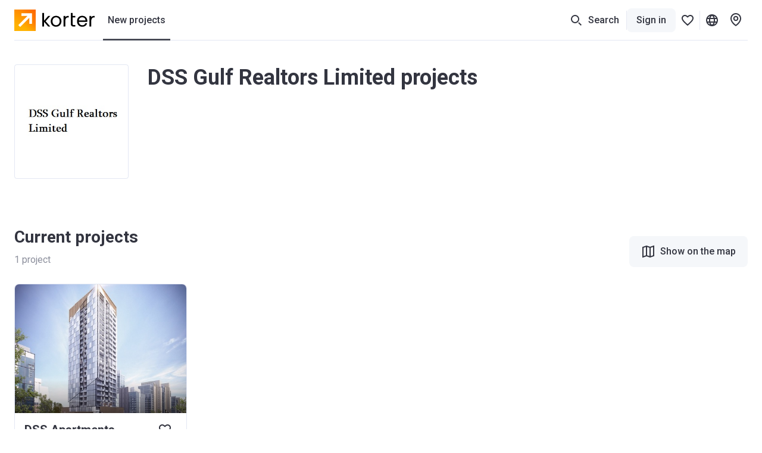

--- FILE ---
content_type: text/html; charset=utf-8
request_url: https://www.google.com/recaptcha/api2/aframe
body_size: 268
content:
<!DOCTYPE HTML><html><head><meta http-equiv="content-type" content="text/html; charset=UTF-8"></head><body><script nonce="ybO-1XORDlBsb3kF7Y8yWA">/** Anti-fraud and anti-abuse applications only. See google.com/recaptcha */ try{var clients={'sodar':'https://pagead2.googlesyndication.com/pagead/sodar?'};window.addEventListener("message",function(a){try{if(a.source===window.parent){var b=JSON.parse(a.data);var c=clients[b['id']];if(c){var d=document.createElement('img');d.src=c+b['params']+'&rc='+(localStorage.getItem("rc::a")?sessionStorage.getItem("rc::b"):"");window.document.body.appendChild(d);sessionStorage.setItem("rc::e",parseInt(sessionStorage.getItem("rc::e")||0)+1);localStorage.setItem("rc::h",'1764254480264');}}}catch(b){}});window.parent.postMessage("_grecaptcha_ready", "*");}catch(b){}</script></body></html>

--- FILE ---
content_type: application/javascript; charset=UTF-8
request_url: https://storage.googleapis.com/bd-ae-01/static/a171ccd996e3682d1742601b32f26fef53ebae94/dist/i18n-locales-en-US-developer-json.dc6611e8e4b8b799a9e1.js
body_size: 664
content:
"use strict";(self.__LOADABLE_LOADED_CHUNKS__=self.__LOADABLE_LOADED_CHUNKS__||[]).push([[8036],{59581:function(e){e.exports=JSON.parse('{"{{totalCount}} проект в продаже_one":"{{totalCount}} project on sale","{{totalCount}} проект в продаже_other":"{{totalCount}} projects on sale","{{totalCount}} проект ожидается_one":"{{totalCount}} project expected","{{totalCount}} проект ожидается_other":"{{totalCount}} projects expected","{{totalCount}} проект реализован_one":"{{totalCount}} project completed","{{totalCount}} проект реализован_other":"{{totalCount}} projects implemented","{{developer}} строит в":"{{developer}} develops in","{{totalCount}} компания_one":"{{totalCount}} company","{{totalCount}} компания_other":"{{totalCount}} companies","Все застройщики":"All developers","Все проекты {{developerName}}":"All projects by {{developerName}}","перейти":"go to","проекты":"projects","Сейчас этот застройщик недоступен для просмотра":"This developer is currently unavailable","строит с {{foundationYear}} года":"builds since {{foundationYear}}","Также этого застройщика называют {{synonym}}":"It also called {{synonym}}","О строительной компании {{developer}}":"About the developer {{developer}}","{{totalCount}} строительная компания в {{geoObjectPreposition}} продает квартиры в новых жилых комплексах_one":"{{totalCount}} developer in {{geoObjectPreposition}} sells apartments in new residential complexes","{{totalCount}} строительная компания в {{geoObjectPreposition}} продает квартиры в новых жилых комплексах_other":"{{totalCount}} developers in {{geoObjectPreposition}} sell apartments in new residential complexes","Застройщики Грузии в вашем городе":"Developers of Georgia in your city","More developers in the UAE":"More developers in the UAE","Еще застройщики в Грузии":"More developers in Georgia","More developers in the United Kingdom":"More developers in the United Kingdom","Каталог застройщиков {{geoObjectGenitive}}":"Developers in {{geoObjectGenitive}}","строит с {{foundationYear}}":"Constructed since {{foundationYear}}","Отделы продаж {{developer}}":"Sales Departments of {{developer}}","Бесплатно поможет вам разобраться в проектах застройщика и выбрать квартиру.":"Free assistance in understanding the developer\'s projects and selecting an apartment.","Задать вопрос о застройщике":"Ask a question about the developer","Текущие проекты":"Current projects","Реализованные проекты":"Completed projects","Показать все проекты":"Show all projects","Все проекты {{developerName}} на карте":"All projects of {{developerName}} on the map","Все города":"All cities"}')}}]);

--- FILE ---
content_type: application/javascript; charset=UTF-8
request_url: https://storage.googleapis.com/bd-ae-01/static/a171ccd996e3682d1742601b32f26fef53ebae94/dist/i18n-locales-en-AE-developer-json.5d1d582482540e7db46d.js
body_size: -400
content:
"use strict";(self.__LOADABLE_LOADED_CHUNKS__=self.__LOADABLE_LOADED_CHUNKS__||[]).push([[1230],{56655:function(_){_.exports={}}}]);

--- FILE ---
content_type: application/javascript; charset=UTF-8
request_url: https://storage.googleapis.com/bd-ae-01/static/a171ccd996e3682d1742601b32f26fef53ebae94/dist/i18n-locales-en-US-common-json.1eaf072c5e65d2c13d6d.js
body_size: 15712
content:
"use strict";(self.__LOADABLE_LOADED_CHUNKS__=self.__LOADABLE_LOADED_CHUNKS__||[]).push([[8585],{16448:function(e){e.exports=JSON.parse('{"<0>Политика использования cookies</0> и <2>Политика использования Сайта</2>":"<0>Cookie Policy</0> and <2>Terms of Service</2>","все продано":"sold out","Выслать код повторно":"Resend code","Дом":"House","Дома":"Houses","дом_one":"house","дом_other":"houses","Другое":"Other","квартира_one":"apartment","квартира_other":"apartments","квартиру_one":"apartment","квартиру_other":"apartments","планировку_one":"layout","планировку_other":"layouts","застройщик_one":"company","застройщик_other":"companies","коттедж_one":"cottage","коттедж_other":"cottages","ЖК_one":"development","ЖК_other":"developments","жилой комплекс_one":"development","жилой комплекс_other":"developments","Количество комнат":"Number of rooms","месяц_one":"month","месяц_other":"months","минимальный взнос":"minimum installment","Мы отправили код повторно":"We have resubmitted the code","На карте":"On map","Отправить еще раз через {{time}}":"Send again in {{time}}","Ничего не найдено":"Nothing found","Новостройки":"New projects","Отпустите фото, чтобы загрузить его":"Release the photo to upload it","первый взнос":"down payment","планировка":"layout","площадь":"area","площадь уточняется":"area TBC","продажа":"sale","продано":"sold","Район":"District","Расположение":"Location","Сданные":"Finished","сдача":"сompletion","сдача в {{year}}":"delivery in {{year}}","срок выплаты":"payment term","фото":"photo","цена":"price","{{areaUnit}} в этом комплексе стоит от {{price}}.":"The price per {{areaUnit}} in this complex starts from {{price}}.","{{count}} страница":"Page {{count}}","{{floorNumber}} {{floorLabel}}":"{{floorLabel}} {{floorNumber}}","{{floorNumber}} {{floorLabel}} из {{totalFloorNumber}}":"{{floorLabel}} {{floorNumber}} of {{totalFloorNumber}}","{{quarter}} кв. {{year}}":"Q{{quarter}} {{year}}","проект_one":"project","проект_other":"projects","1-комнатные":"1BR","100% оплата":"100% payment","2-комнатные":"2BR","3-комнатные":"3BR","4-комнатные":"4BR","3D планировки":"3D layouts","4+ -комнатные":"4+ BR","5+-комнатные":"5+ BR","Application terms":"Application terms","Cottages":"Cottages","Email":"Email","Email должен содержать @":"Email must contain @","Email содержит ошибки":"Email contains errors","fromArea":"from <1>{{area}}</1> m<3>2</3>","fromMinPricePerM2":"from <1>{{priceCurrency}}</1> per m<3>2</3>","pricePerM2":"{{priceCurrency}} per m<2>2</2>","ID карта":"ID card","ID карта гражданина Грузии":"ID card of a citizen of Georgia","Korter в мире":"Korter in the World","m2":"m²","m2long":"m²","photo":"photo","photos":"photos","Privacy policy":"Privacy policy","sqmPrice":"Price per m<1>2</1>","squareMetre":"m<1>2</1>","Studio":"Studios","Terms of Use":"Terms of Use","unknownPrice":"price per m<1>2</1> TBC","Viber":"Viber","Адрес":"Address","Азербайджан":"Azerbaijan","Аренда квартир":"Apartments for rent","Аэро-облёт":"Aero flight","Аэрооблет ЖК":"Aeroflight of the project","Без дополнительных комиссий наш консультант поможет вам с покупкой жилья: от выбора ЖК до оплаты квартиры":"Without additional fees, our consultant will help you with the purchase of housing: from choosing a residential complex to paying for the apartment","в":"in","В избранное":"Add to favorite","В избранном":"In favorites","В продаже {{unitTypes}}.":"For sale are {{unitTypes}}.","в проекте":"planned","Ваше сообщение отправлено":"Your message is sent","Ваши контакты":"Your contacts","Введите код":"Enter code","Великобритания":"United Kingdom","Владислав Сикорский":"Vladislav Sikorskiy","Войти в Кабинет":"Log in","Войти/Зарегистрироваться":"Log in/Register","Все дома":"All houses","Вы вошли в личный кабинет на Korter":"You have entered your personal account on Korter","Вы ищете жилье в <1>{{geoObject}}</1>?":"Are you looking for new properties in <1>{{geoObject}}</1>?","Выбор города":"City selection","Выбор из квартир в наличии":"Choice of available apartments","Выйти":"Exit","Высота потолков":"Ceiling height","год_one":"year","год_other":"years","лет":"years","Город":"City","Грузия":"Georgia","Да":"Yes","Добавить в избранное":"Add to favorites","Добавляйте ЖК в Избранные":"Add projects to your favorites","Добавляйте планировки в Избранные":"Add apartments to Favorites","Документы на строительство":"Construction documents","Есть ли квартиры в продаже от застройщика?":"Are there any apartments for sale from the developer?","ждем старт продаж":"coming soon","Жилой комплекс":"Project","Жилые комплексы":"Residential projects","ЖК на карте":"On map","Завершение строительства":"Сompletion of construction","Задать вопрос":"Ask question","Задать вопрос о покупке":"Ask about purchase","Задать вопрос о цене":"Ask a question about the price","Застройщик":"Developer","Застройщики":"Developers","Застройщики {{city}}":"Developers in {{city}}","Застройщиком {{building}} является {{developer}}.":"Developer {{building}} – {{developer}}.","Заявка не отправлена":"Application not sent","Здравствуйте. Меня интересует {{buildingName}} на {{siteName}}":"Hello. I am interested in Residential complex {{buildingName}} on {{siteName}}","Здравствуйте. Меня интересует квартира":"Hello. I am interested in the apartment","Здравствуйте. Меня интересует дом":"Hello. I am interested in the house","Здравствуйте. Меня интересует участок":"Hello. I am interested in the plot","Здравствуйте. Меня интересует помещение":"Hello. I am interested in the property","идут продажи":"for sale","Избранное":"Favorites","Избранное на всех устройствах":"Favorites on all devices","Изменения сохранены":"Changes saved","Изменить":"Change","или":"or","Имя":"Your name","Индия":"India","Ипотека":"Mortgage","Ипотека от TBC Bank":"Mortgage from TBC Bank","Использование cookies":"The usage of cookies","К новостройкам":"Go to new projects","К новостройкам {{mainGeoObjectGenitive}}":"To projects of {{mainGeoObjectGenitive}}","Казахстан":"Kazakhstan","Как купить":"How to buy","Как купить квартиру в {{building}}":"How to buy an apartment in {{building}}","Как купить квартиру в {{building}} в {{geoObject}}?":"How to buy an apartment in {{building}} in {{geoObject}}?","Как мы можем улучшить эту страницу?":"How can we improve this page?","Как нам улучшить эту страницу?":"How can we improve this page?","Как прошел звонок?":"How was the call?","Как с вами связаться?":"How to contact you?","Какая информация неверная?":"What information is incorrect?","Какая цена верная?":"What is the right price?","Какие квартиры есть в продаже в {{building}} в {{geoObject}}?":"Which apartments are available for sale in {{building}} in {{geoObject}}?","Каких квартир нет в наличии?":"Which apartments are not available?","Какой адрес {{building}}?":"Where is {{building}} located?","Калькулятор":"Calculator","Калькулятор ипотеки":"Mortgage calculator","Ипотечный калькулятор":"Mortgage calculator","Карта":"Map","Карта новостроек":"Projects on map","Каталог новостроек":"Home","кв.":"quarter","Квартир нет в наличии":"Apartments are not available","квартира":"apartment","Киргизия":"Kyrgyzstan","Класс жилья":"Property class","Когда {{building}} будет сдан в эксплуатацию?":"When will {{building}} be commissioned?","Комнатность":"Number of rooms","консультант по недвижимости Korter":"Korter Real Estate Consultant","Консультант разбирается во всех доступных способах покупки и поможет получить лучшие условия оплаты":"The consultant understands all available methods of purchase and will help you get the best payment terms","Коттеджные городки":"New Houses","Кто застройщик {{building}} в {{geoObject}}?":"Who is the developer of {{building}} in {{geoObject}}?","Лела Дзудзушвили":"Lela Dzudzushvili","Давит Галстян":"Davit Galstyan","Виктория Рощина":"Victoria Roshchina","Давид Саркисян":"David Sarkisyan","Анна Нозадзе":"Anna Nozadze","Лили Мжаванадзе":"Lili Mzhavanadze","Бачо Абесадзе":"Bacho Abesadze","Нино Липартелиани":"Nino Liparteliani","максимальная стоимость":"maximum cost","Мало символов":"Few characters","Мариам Саркисян":"Mariam Sarkisyan","Метро":"Subway","Много символов":"Many characters","Мои контакты":"My contact details","Молдова":"Moldova","Мы пришлем письмо, как только обновим цены, статус и ход строительства, добавим планировки или узнаем ещё что-то полезное.":"We\'ll send you a message as soon as we update the prices, status or construction state, add layouts or include other useful information about this building.","Нажимая Войти, вы соглашаетесь с <1>Условиями использования сайта</1> и нашей <3>Политикой конфиденциальности</3>.":"By clicking Login, you agree to the <1>Terms of Use</1> and <3>Privacy Policy</3>","Назад":"Back","Найденные города":"Found cities","Написать":"Write","Написать в WhatsApp":"WhatsApp","Населенный пункт":"Locality","Не дозвонился":"Didn\'t reach","Не звонил":"Didn\'t call","Не теряйте важную информацию":"Do not lose important information","Неверная цена":"Invalid price","Неверный код подтверждения":"Invalid confirmation code","невозможно связаться":"unable to contact","Нет":"No","Новостройки {{geoObjectGenitive}}":"New projects {{geoObjectGenitive}}","Номер телефона":"Phone number","Номер телефона содержит ошибки":"Phone number contains errors","О Korter":"About Korter","О комплексе":"Description","ОАЭ":"UAE","объект_one":"property","объект_other":"properties","Оставить заявку":"Fill out the application","Оставьте имя":"Leave your name","Оставьте почту":"Leave your email","от {{priceCurrency}}":"from {{priceCurrency}}","Ответить":"Reply","открыто бронирование":"booking opened","Отправить":"Send","Отправить вопрос в TBC Bank":"Send a question to TBC Bank","Ошибка принята. Мы сообщим вам о ее устранении":"Error accepted. We will inform you about its elimination","Перезагрузить страницу":"Reload","Перейти к новостройкам":"Go to new projects","Перейти к планировкам":"Go to layouts","План этажа":"Floor plan","Планировка {{unitType}} квартиры в {{building}}, в г. {{city}}":"Planning of the apartment {{unitType}} in {{building}}, {{city}}","Планировка {{unitType}} квартиры, {{area}} в {{building}}, в г. {{city}}":"Planning of the apartment {{unitType}}, {{area}} in {{building}}, {{city}}","Планировки":"Layouts","Планировки и цены":"Layouts and prices","платеж за первый месяц взноса":"payment for the first monthly installment","Плохо":"Bad","Поделиться":"Share","Поделиться квартирой":"Share this apartment","Поделиться домом":"Share this house","Поделиться отзывом":"Share Feedback","Подписки":"Subscriptions","Подсказать":"Add a feedback","Подтвердить номер":"Confirm number","Пожалуйста, подтвердите адрес":"Please confirm the address","Позвонить":"Call","Позвонить продавцу":"Call the seller","поиск по городам":"search by city","Показать":"Show","Показать {{buildingsCount}} ЖК":"Show {{buildingsCount}} buildings","Показать {{featureCount}} {{label}}":"Show {{featureCount}} {{label}}","Показать все":"Show all","Показать еще":"Show more","Показать номер":"Show number","Получать на email новости об этом ЖК":"Receive news about this residential complex by email","Пользуйтесь набором инструментов, который облегчит выбор подходящего жилья":"Use the toolkit to make it easier to choose the right accommodation","Пользуясь Korter, вы соглашаетесь с <1>Политикой использования cookies</1> и <3>Политикой использования Сайта</3>":"Using Korter, you agree with our <1>Cookies policy</1> and <3>Terms of Use</3>","Польша":"Poland","Помогите Korter стать лучше":"Help Korter get better","Помогу сэкономить вам время и силы: от выбора подходящих вам вариантов до выяснения условий покупки у застройщика":"I will help you save a lot of time and effort: from choosing the options that suit you to finding out the terms of purchase from the developer","Понятно":"Got it","Попробуйте перезагрузить страницу и отправить ваш вопрос еще раз.":"Please try to reload the page and submit your question again.","Популярные города":"Popular cities","Популярные жилые комплексы":"Popular projects","Последние просмотренные":"Last seen","Посмотреть":"View","Представитель банка свяжется с вами в течение 1-2 рабочих дней.":"A bank representative will contact you within 1-2 business days.","премиум":"premium","Продажа квартир":"Apartments for sale","продажа новой очереди":"new turn available","продажи приостановлены":"sales suspended","Продолжить":"Continue","Произошла ошибка":"An error occurred","Профиль":"Profile","Разместить объект":"Publish property","Район города":"Borough","Ракурс":"Spot","Расскажите, какую информацию можно добавить или что сделать удобней":"Tell us what information can be added or what can be done more conveniently","Расскажите, что пошло не так":"Tell us what went wrong","Рассказать":"Tell","Рассрочка":"Installment","Регистрация делает нужную информацию доступной везде":"Registration makes the necessary information available everywhere","Регистрация сохранит Избранные и заметки навсегда":"Registration will save Favorites and notes forever","Редактировать":"Edit","Рекомендуем обратиться в отдел продаж за самыми свежими данными и точным расчетом.":"We recommend contacting the sales department for the most recent data and accurate calculation.","Румыния":"Romania","Русский":"Russian","С вами свяжутся в течение 1-2 рабочих дней":"You will be contacted within 1-2 business days","Самую точную информацию предоставит наш консультант по недвижимости.":"Our real estate consultant will provide the most accurate information.","Самые точные данные уточняйте у консультанта.":"Please check with your consultant for the most accurate information.","Свернуть":"Collapse","Свернуть информацию":"Collapse information","Связаться с Korter":"Contact Korter","Сейчас планировки этого ЖК недоступны для просмотра":"Layouts of this project is currently unavailable for viewing","Сейчас этот ЖК недоступен для просмотра":"This project is currently unavailable for viewing","Сердечко сохранит подходящую планировку":"Heart will keep a suitable layout","Сколько стоит {{areaUnit}} в {{building}}?":"How much does a {{areaUnit}} cost in {{building}}?","Скопировано":"Copied","Сообщение":"Message","Сообщение для команды Korter":"A message to the Korter team","Сообщение не отправлено. Повторите попытку позже":"Message not sent. Please try again later","Сообщить о неточности":"Report inaccuracies","Сохранить изменения":"Save Changes","Спасибо за уделенное время!":"Thank you for your time!","Спасибо!":"Thanks!","Список":"List","Способы покупки":"Ways to buy","Способы покупки квартиры в {{building}}":"Ways to buy an apartment in {{building}}","Способы покупки квартиры в {{building}} {{purchaseOffers}}.":"In this complex you can buy apartments with {{purchaseOffers}}.","срок":"term","ставка":"interest rate","старт продаж":"upcoming sales","статус неизвестен":"unknown","статус продаж неизвестен":"price on request","Страница":"Page","строительство заморожено":"construction suspended","строится":"under construction","Студии":"Studios","Телефон":"Phone","Теперь ваш город {{geoObject}}":"Your city is now {{geoObject}}","Удалить":"Delete","Украина":"Ukraine","Условия использования":"Terms of Use","Условия покупки":"Purchase terms","уточняется":"TBC","Фильтры":"Filters","фотографий":"photos","Характеристики":"Attributes","Ход строительства":"Construction progress","Хорошо":"Good","Цены и наличие актуальны на<1>{{date}}</1>":"Prices and availability are up to date as of <1>{{date}}</1>","Цена квартиры":"Apartment price","цена уточняется":"price TBC","цена по запросу":"price upon request","по запросу":"upon request","цена уточняется у застройщика":"price on request","Цены могли измениться":"Prices may have changed","Цены, наличие квартир, условия покупки и другая информация может меняться чаще, чем мы успеваем ее обновлять.":"Prices, availability of apartments and conditions of purchase may change more often than we have time to update them.","Часть email до @ содержит ошибки":"The email part before @ contains errors","Часть email после @ содержит ошибки":"The email part after @ contains errors","Читать всю информацию":"Read all information","Чтобы разместить жилье на Korter, войдите в Личный кабинет":"To place housing on Korter, log in to your Personal Account","Шота Шарашенидзе":"Shota Sharashenidze","Элементы страницы неактивны, так как вы в режиме предпросмотра":"Page elements are inactive because you are in preview mode","этаж_one":"floor","этаж_other":"floors","этаж":"floor","этажи":"floor","Этажность":"Number of floors","Это поле необходимо заполнить":"This field is required","Язык":"Language","Язык сайта {{language}}":"Site language is {{language}}","squareFt":"ft<1>2</1>","sqmPriceFt":"Price / ft<1>2</1>","fromMinPricePerFt2":"from <1>{{priceCurrency}}</1> / ft<3>2</3>","pricePerFt2":"{{priceCurrency}} / ft<2>2</2>","fromAreaFt":"from <1>{{area}}</1> ft<3>2</3>","ft2":"sq ft","Почтовый индекс":"Postcode","Shared Ownership":"Shared Ownership","Help to Buy":"Help to Buy","Retirement Homes":"Retirement Homes","unknownPriceFt":"price / ft<1>2</1> TBC","Villas":"Villas","New houses":"New houses","Шаг {{count}} из {{totalCount}}":"Step {{count}} from {{totalCount}}","Сделайте сайт понятным":"Make the site understandable","Выберите удобный язык сайта":"Choose a convenient site language","Примите правила сайта":"Accept site rules","Принимаю Cookies":"I accept Cookies","Выберите нужную локацию":"Select the desired location","Выбрать город":"Select city","Ваш язык сайта — {{language}}, а город поиска — {{geoObject}}. Изменить их можно в верхнем меню":"Your site language is {{language}} and your search city is {{geoObject}}. You can change them in the top menu","Отлично. А теперь вперед, к поиску жилья мечты!":"Great. Now let\'s move on to finding your dream home!","Вадим Сергеев":"Vadym Serhieiev","Консультант по недвижимости":"Real estate consultant","{{count}} квартира на вторичке_one":"{{count}} resale apartment","{{count}} квартира на вторичке_other":"{{count}} resale apartments","Ваше имя":"Your name","Одобрят ли мне ипотеку?":"Will be approved?","Менеджер {{bank}} изучит ваши расчеты и расскажет, доступна ли вам ипотека":"The {{bank}} manager will review your calculations and tell you if a mortgage is available for you","Менеджер по ипотечным продажам от {{bank}} свяжется с вами в ближайшее время":"Mortgage Sales Manager from {{bank}} will contact you as soon as possible","платеж в месяц":"payment for month","Студия":"Studio","Ст.":"St.","Оставьте контакты":"Leave your contacts","Отлично, спасибо":"Excellent, thank you","Мы отправили ваш запрос":"We have sent your request","4+":"4+","до {{priceCurrency}}":"up to {{priceCurrency}}","3D модель":"3D model","Видео":"Video","Посмотреть видео":"Watch video","Добавьте фото или перетащите сюда":"Add photo or drag and drop here","Добавьте фото":"Add a photo","Применить":"Apply","Как вам карта?":"Map feedback","Спасибо, вы прекрасны!":"Thank you, you are wonderful!","нет информации":"no information","Информацию о квартирах на этом этаже лучше узнать у застройщика напрямую":"Information about the apartments on this floor is best obtained from the developer directly","построено":"delivered","Сдано":"Complete","Заявка отправлена. Скоро с вами свяжется специалист {{building}}":"Application has been sent. {{building}} specialist will contact you shortly","Отменить":"Cancel","Парковка":"Parking space","{{count}} {{label}} на этаже":"{{count}} {{label}} per floor","Показать на карте":"Show on the map","Скоро с вами свяжется наш консультант":"Our consultant will contact you soon","Предпросмотр":"Preview","Гайд покупки недвижимости":"Real Estate Buyer’s Guide","сегодня":"today","вчера":"yesterday","Поиск":"Search","Войти":"Sign in","Кабинет":"Account","Здравствуйте. Интересуюсь покупкой жилья на Korter":"Hello. I\'m interested in buying a home on Korter","Вакансии в Korter":"Korter Jobs","Поделиться страницей":"Share Page","Сохранить":"Save","Номер телефона принадлежит другому пользователю":"The phone number belongs to another user","Пользователь с таким почтовым адресом уже зарегистрирован":"User with this email address is already registered","Выберите язык из списка":"Choose a language from the list","Невозможно изменить номер телефона":"Can\'t change phone number","Невозможно удалить номер телефона":"Unable to delete phone number","Пользователь с таким номером телефона уже зарегистрирован":"A user with this phone number is already registered","Имя и фамилия":"First and last name","заполнено":"filled","Скопировать":"Copy","Объекты в продаже":"Properties for sale","{{count}} квартира в продаже_one":"{{count}} apartment for sale","{{count}} квартира в продаже_other":"{{count}} apartments for sale","сдано в {{quarter}} кв. {{year}}":"completed in Q{{quarter}} {{year}}","сдано в {{year}}":"completed in {{year}}","сдача в {{quarter}} кв. {{year}}":"completion in Q{{quarter}} {{year}}","Год постройки":"Year of construction","Год постройки дома":"Year the house was built","Многоуровневая":"Multilevel","Свободная планировка":"Free layout","Количество санузлов":"Number of bathrooms","Жилая площадь":"Living area","Площадь кухни":"Kitchen area","м":"m","Риелтор":"Agent","Владелец":"Owner","С несколькими фотографиями возникли проблемы. Фото должны быть в формате jpg, jpeg или png, не больше 10 МБ каждое":"There were problems with several photos. Photos must be in jpg, jpeg or png format, no more than 10 MB each","Спальни":"Bedrooms","{{count}} спальня_one":"{{count}} bedroom","{{count}} спальня_other":"{{count}} bedrooms","Санузлы":"Bathrooms","{{count}} санузел_one":"{{count}} bathroom","{{count}} санузел_other":"{{count}} bathrooms","Мы взяли эту информацию из наших данных о доме в выбраном ЖК. Если она не соответствует действительности — напишите правильный год в описании квартиры":"We took this information from our data about the house in the selected residential complex. If it is not true, write the correct year in the description of the apartment","Станет доступно после заполнения всех даных":"Will become available after filling in all the data","Количество спален":"Number of bedrooms","1-комнатная":"1-room","2-комнатная":"2-room","3-комнатная":"3-room","4-комнатная":"4-room","5+-комнатная":"5+-room","Планировка":"Layout","Облететь ЖК":"Fly around project","Посмотреть стройку":"View construction progress","Проверьте правильность ввода номера":"Check if the number is entered correctly","Попробуйте еще раз позже":"Please try again later","Сервер перегружен":"Server overloaded","консультант Korter":"Korter consultant","из {{totalCount}}":"out of {{totalCount}}","Опубликовано":"Listed","Актуально на":"Actual for","Подробнее":"Show more","без комиссии":"commission-free","забронировано":"booked","Я не против, чтоб со мной связался кто-то из команды":"I don’t mind if someone from Korter will contact me","Районы":"Districts","Микрорайоны":"Microdistricts","Другие микрорайоны":"Other microdistricts","Ипотека в {{building}}":"Mortgage in {{building}}","Детальнее":"More details","Вы исчерпали лимит отправки SMS на сутки":"You have exceeded the daily limit for sending SMS","Немного терпения, код может задерживаться":"Please be patient, the code may be delayed","Мы отправим на этот номер SMS с кодом подтверждения":"We will send SMS with the verification code to this number","Следующий запрос возможен завтра после {{time}}":"Next request is possible tomorrow after {{time}}","Следующий запрос возможен сегодня после {{time}}":"Next request is possible today after {{time}}","Эмиратский дирхам":"UAE Dirham","Грузинский лари":"Georgian lari","Американский доллар":"United States dollar","Фунт стерлингов":"Pound sterling","perFt2":"Per ft<1>2</1>","perM2":"Per m<1>2</1>","Язык сайта":"Site language","Валюта сайта":"Site currency","Глобальные настройки":"Global settings","Валюта":"Currency","Метрическая система":"Metric system","Футы":"Feet","Метры":"Meters","Квартиры":"Apartments","в продаже":"on sale","Площадь всего участка":"Total land area","Паркоместо":"Parking space","Гараж":"Garage","Площадка во дворе":"Courtyard","Подземный паркинг":"Underground parking","Общая парковка":"Public parking","Нет паркоместа":"No parking space","Площадь дома":"House area","Коттедж":"Cottage","Таунхаус":"Townhouse","Тип дома":"Type of house","га":"ha","{{count}} комната_one":"{{count}} room","{{count}} комната_other":"{{count}} rooms","комната_one":"room","комната_other":"rooms","flat_комнатная":"room","house_комнатный":"room","Площадь участка":"Land area","Планировка есть в этом доме":"This layout is in this house","Планировки нет в этом доме":"This layout is not available in this house","Квартира в этом доме":"This apartment in this house","есть вторичка":"resale apartment for sale","Вы смотрите эту квартиру":"You\'re viewing this apartment","Этот номер закреплен за другим аккаунтом, возможно вы создали его ранее. Подтвердите номер и мы объединим эти аккаунты":"This number is already associated with another account, you may have created it earlier. Verify the number and we will merge these accounts","от_before":"from","до_before":"up to","Населенные пункты рядом":"Locality nearby","Населенные пункты":"Locality","Продажа домов":"Houses for sale","{{count}} дом на вторичке_one":"{{count}} resale house","{{count}} дом на вторичке_other":"{{count}} resale houses","Дуплекс":"Duplex","Хотите добавить сообщение?":"Want to add a message?","Изменить контакты":"Edit contacts","Год сдачи дома":"House delivery year","Оставить заявку или задать вопрос":"Leave a request or ask a question","Свяжитесь с отделом продаж":"Contact developer","Свяжитесь с продавцом":"Contact seller","Свяжитесь с консультантом":"Contact agent","Дача":"Country house","Дачи":"Country house","Участок":"Plot","Участки":"Plots","Не первый":"Not first","Не последний":"Not last","Последний":"Last","Описание":"Description","участок_one":"plot","участок_other":"plots","Показать {{plotsCount}} участок_one":"Show {{plotsCount}} plot","Показать {{plotsCount}} участок_other":"Show {{plotsCount}} plots","Консультант предоставит самую точную информацию о квартире":"The consultant will provide the most accurate information about the apartment","Узнать о наличии и цене":"Find out about availability and price","Отдел продаж предоставит самую точную информацию о квартире":"The sales department will provide the most accurate information about the apartment","Продажа участков":"Land for sale","Цены на новостройки в районах {{geoObjectGenitive}}":"Prices for new buildings in {{geoObjectGenitive}} areas","Цены на новостройки в микрорайонах {{geoObjectGenitive}}":"Prices for new buildings in {{geoObjectGenitive}} neighborhoods","Цены на новостройки в секторах {{geoObjectGenitive}}":"Prices for new buildings in sectors {{geoObjectGenitive}}","Цены на новостройки в населенных пунктах возле {{geoObjectGenitive}}":"Prices for new buildings in localities near {{geoObjectGenitive}}","Цены на новостройки в других городах":"Prices for new buildings in other cities","Цены на новостройки в других районах":"Prices for new buildings in other areas","Цены на новостройки в других секторах":"Prices for new buildings in other sectors","Цены на новостройки в других населенных пунктах":"Prices for new buildings in other localities","Цены на квартиры в районах {{geoObjectGenitive}}":"Prices for apartments in {{geoObjectGenitive}} areas","Цены на квартиры в микрорайонах {{geoObjectGenitive}}":"Prices for apartments in {{geoObjectGenitive}} neighborhoods","Цены на квартиры в секторах {{geoObjectGenitive}}":"Prices for apartments in sectors {{geoObjectGenitive}}","Цены на квартиры в населенных пунктах возле {{geoObjectGenitive}}":"Prices for apartments in localities near {{geoObjectGenitive}}","Цены на квартиры в других городах":"Prices for apartments in other cities","Цены на квартиры в других районах":"Prices for apartments in other areas","Цены на квартиры в других секторах":"Prices for apartments in other sectors","Цены на квартиры в других населенных пунктах":"Prices for apartments in other localities","Цены на дома в районах {{geoObjectGenitive}}":"House prices in {{geoObjectGenitive}} areas","Цены на дома в микрорайонах {{geoObjectGenitive}}":"Prices for houses in {{geoObjectGenitive}} neighborhoods","Цены на дома в секторах {{geoObjectGenitive}}":"House prices in sectors {{geoObjectGenitive}}","Цены на дома в населенных пунктах возле {{geoObjectGenitive}}":"Prices for houses in localities near {{geoObjectGenitive}}","Цены на дома в других городах":"House prices in other cities","Цены на дома в других районах":"House prices in other areas","Цены на дома в других секторах":"House prices in other sectors","Цены на дома в других населенных пунктах":"House prices in other localities","Цены на коттеджные городки в районах {{geoObjectGenitive}}":"Prices for cottage communities in {{geoObjectGenitive}} areas","Цены на коттеджные городки в микрорайонах {{geoObjectGenitive}}":"Prices for cottage communities in {{geoObjectGenitive}} microdistricts","Цены на коттеджные городки в секторах {{geoObjectGenitive}}":"Prices for cottage communities in sectors {{geoObjectGenitive}}","Цены на коттеджные городки в населенных пунктах возле {{geoObjectGenitive}}":"Prices for cottage communities in localities near {{geoObjectGenitive}}","Цены на коттеджные городки в других городах":"Prices for cottage communities in other cities","Цены на коттеджные городки в других районах":"Prices for cottage communities in other areas","Цены на коттеджные городки в других секторах":"Prices for cottage communities in other sectors","Цены на коттеджные городки в других населенных пунктах":"Prices for cottage communities in other localities","Цены на участки в районах {{geoObjectGenitive}}":"Prices for plots in {{geoObjectGenitive}} areas","Цены на участки в микрорайонах {{geoObjectGenitive}}":"Prices for plots in {{geoObjectGenitive}} microdistricts","Цены на участки в секторах {{geoObjectGenitive}}":"Prices for plots in sectors {{geoObjectGenitive}}","Цены на участки в населенных пунктах возле {{geoObjectGenitive}}":"Prices for plots in localities near {{geoObjectGenitive}}","Цены на участки в других городах":"Prices for plots in other cities","Цены на участки в других районах":"Prices for plots in other areas","Цены на участки в других секторах":"Prices for plots in other sectors","Цены на участки в других населенных пунктах":"Prices for plots in other localities","Цены на коммерческую недвижимость в населенных пунктах возле {{geoObjectGenitive}}":"Prices for commercial real estate in localities near {{geoObjectGenitive}}","Цены на коммерческую недвижимость в районах {{geoObjectGenitive}}":"Prices for commercial real estate in {{geoObjectGenitive}} areas","Цены на коммерческую недвижимость в микрорайонах {{geoObjectGenitive}}":"Prices for commercial real estate in {{geoObjectGenitive}} neighborhoods","Цены на коммерческую недвижимость в секторах {{geoObjectGenitive}}":"Prices for commercial real estate in sectors {{geoObjectGenitive}}","Цены на коммерческую недвижимость в других городах":"Prices for commercial real estate in other cities","Цены на коммерческую недвижимость в других районах":"Prices for commercial real estate in other areas","Цены на коммерческую недвижимость в других секторах":"Commercial real estate prices in other sectors","Показать списком":"Show as a list","К сожалению мы не поддерживаем номера этой страны":"Unfortunately, we do not support numbers of this country","планировка_one":"layout","планировка_other":"layouts","Продажа квартир в {{building}}":"Apartments for sale in {{building}}","Продажа домов в {{building}}":"Houses for sale in {{building}}","Продажа квартир в ЖК по {{address}}":"Apartments for sale in building by {{address}}","Продажа домов в ЖК по {{address}}":"Houses for sale in building by {{address}}","Рассрочка в {{building}}":"Installment in {{building}}","Рассчитайте мне рассрочку":"Calculate my installment plan","до сдачи дома":"until house completion","Доступно":"Available","Недоступно":"Not available","Доступна рассрочка":"Installment available","Доступна рассрочка {{term}}":"Installment available {{term}}","Этот номер уже есть в вашем акаунте":"This number is already in your account","Телефон должен содержать код страны (например, {{code}})":"The phone must include the country code (for example, {{code}})","Вы так активно размещаете объекты на Korter... И нам это нравится!":"You actively list properties on Korter... And we like it! ","Но кажется что такая активность в продажах возможна только если вы Риелтор. Перейдите в эту роль, чтобы иметь возможность размещать объекты в неограниченом количестве.":"However, such sales activity seems possible only if you are a Realtor. Switch to this role to have the ability to list properties in an unlimited quantity.","Перейти в роль Риелтора":"Switch to Realtor Role","Квартира":"Apartment","Тип сделки":"Deal type","Продажа":"Sale","Аренда":"Rent","Добавить объявление":"Add property","Мы временно приостановили отправку SMS, попробуйте позже":"We have temporarily stopped sending SMS, please try again later","{{plusCount}} в Избранном":"{{plusCount}} in Favorites","Аренда домов":"Houses for rent","Актуализовано":"Actualized","Недвижимость Грузии":"Real estate in Georgia","Сохранить текущий поиск":"Save the current search","Назовите поиск":"Name the search","На следующем этапе вам необходимо будет зарегистрироваться":"At the next stage, you will need to sign up","Чтобы сохранить поиск, войдите в Личный кабинет Korter":"To save the search, log in to your Korter account","Получать уведомления на почту":"Receive email notifications","Придумайте название поиску":"Come up with a search name","Сохраненные поиски":"Saved searches","фильтр_one":"filter","фильтр_other":"filters","Изменить название":"Change the name","Поиск сохранен. Управляйте им в Профиле":"Search saved. Manage it in the Profile.","Ок, понятно":"Okay, understood.","{{minLabel}} за {{areaUnit}}":"{{minLabel}} per {{areaUnit}}","от {{priceCurrency}} за {{areaUnit}}":"from {{priceCurrency}} per {{areaUnit}}","{{minLabel}} — {{maxLabel}} за {{areaUnit}}":"{{minLabel}} — {{maxLabel}} per {{areaUnit}}","Недопустимые символы":"Unacceptable symbols","Офис":"Office","Магазин":"Shop","Кафе":"Cafe","Склад":"Warehouse","Коммерческая":"Commercial","Коммерческая недвижимость":"Commercial real estate","Отель":"Hotel","помещение_one":"property","помещение_other":"properties","специалист_one":"specialist","специалист_other":"specialists","и":"and","Все квартиры от застройщика проданы":"All apartments from the developer have been sold","Не удается связаться с застройщиком":"Unable to contact the developer","Я помогу вам с выбором и покупкой жилья, инвестированием или продажей вашей собственной недвижимости.":"I will help you with choosing and purchasing housing, investing, or selling your own real estate.","Korter-консультант по недвижимости":"Korter real estate agent","Тип объекта":"Property type","Продажа квартиры":"Apartment for sale","Аренда квартиры":"Apartment for rent","Продажа дома":"House for sale","Аренда дома":"House for rent","Продажа участка":"Land for sale","Аренда участка":"Land for rent","Продажа коммерческой":"Commercial for sale","Аренда коммерческой":"Commercial for rent","Обновлено":"Updated","Другие города":"Other cities","Мое агентство":"My agency","Вы приглашены в агентство {{name}}":"You have been invited to the agency {{name}}","Примите приглашение, чтобы вступить в агентство. На вашей странице и рядом с контактами в ваших объявлениях появится брендинг компании.":"Accept the invitation to join the agency. Company branding will appear on your page and next to the contacts in your properties.","Принять приглашение":"Accept invitation","Отклонить":"Reject","Не сейчас":"Not now","Email для обратной связи":"Email for feedback","Риелтор агентства <2>{{name}}</2>":"Realtor of the agency <2>{{name}}</2>","Тепер вы риелтор агентства \\"{{name}}\\"":"Now you are a realtor of the agency \\"{{name}}\\"","К сожалению, этот объект пока что без фото.":"Unfortunately, this property is currently without photos.","Продажа коммерческой недвижимости":"Commercial property for sale","Аренда коммерческой недвижимости":"Commercial property for rent","Название ЖК или застройщика":"Name of the building or developer","Войдите в кабинет, чтобы открыть доступ ко всем возможностям Korter.":"Log in to your account to unlock all the features of Korter.","Риелторы":"Realtors","Ничего не найдено. Проверьте ввод или попробуйте другой запрос.":"Nothing found. Check your input or try another query.","Цены на аренду домов в других городах":"House rental prices in other cities","Цены на аренду домов в других районах":"House rental prices in other districts","Цены на аренду домов в других секторах":"House rental prices in other sectors","Цены на аренду квартир в других городах":"Apartment rental prices in other cities","Цены на аренду квартир в других районах":"Apartment rental prices in other districts","Цены на аренду квартир в других секторах":"Apartment rental prices in other sectors","Цены на аренду квартир в населенных пунктах возле {{geoObjectGenitive}}":"Apartment rental prices in localities near {{geoObjectGenitive}}","Цены на аренду квартир в районах {{geoObjectGenitive}}":"Apartment rental prices in the districts of {{geoObjectGenitive}}","Цены на аренду квартир в микрорайонах {{geoObjectGenitive}}":"Apartment rental prices in the micro-districts of {{geoObjectGenitive}}","Цены на аренду квартир в секторах {{geoObjectGenitive}}":"Apartment rental prices in the sectors of {{geoObjectGenitive}}","Цены на аренду домов в населенных пунктах возле {{geoObjectGenitive}}":"House rental prices in localities near {{geoObjectGenitive}}","Цены на аренду домов в районах {{geoObjectGenitive}}":"House rental prices in the districts of {{geoObjectGenitive}}","Цены на аренду домов в микрорайонах {{geoObjectGenitive}}":"House rental prices in the micro-districts of {{geoObjectGenitive}}","Цены на аренду домов в секторах {{geoObjectGenitive}}":"House rental prices in the sectors of {{geoObjectGenitive}}","С этим номером что-то не так. Войдите через email или напишите нам в <2>службу поддержки</2>":"Something is wrong with this number. Log in via email or contact <2>support</2>","от застройщика":"from the developer","О доме":"About the house","<0>{{floorNumber}} {{floorLabel}}</0> из {{totalFloorNumber}}":"<0>{{floorLabel}} {{floorNumber}}</0> of {{totalFloorNumber}}","[телефон скрыт]":"[phone hidden]","[ссылка скрыта]":"[link hidden]","Нажимая \\"Отправить\\" вы даете согласие на обработку <2>персональных данных</2>":"By clicking \\"Send\\", you agree to the processing of <2>personal data</2>","Мы проверили информацию и представители застройщика подтвердили, что данный ЖК не использует такой способ покупки":"We have verified the information and the developer’s representatives confirmed that this residential complex does not use this purchase method","Объявления":"Properties","Возьму на себя поиск и проверку вариантов жилья, подскажу выгодные условия покупки и помогу спокойно провести сделку с застройщиком":"I will take care of searching and verifying housing options, suggest favorable purchase conditions, and help you smoothly close the deal with the developer","Выбирать и покупать квартиру со мной — быстрее и спокойней, чем самому. Помогу найти варианты под ваши потребности и бюджет, сохранить нервы и избежать разочарования":"Choosing and buying an apartment with me is faster and calmer than doing it alone. I\'ll help you find options that match your needs and budget, save your nerves, and avoid disappointment","Мой опыт в выборе недвижимости поможет вам не только найти лучший вариант, но и чувствовать себя спокойнее и уверенней в этом непростом процессе":"My experience in real estate selection will help you not only find the best option but also feel calmer and more confident throughout this complex process","Возьму на себя вопросы: какой ЖК лучше, как купить квартиру и какие документы нужны. А также поделюсь нюансами, о которых вы даже не догадывались":"I will handle questions like which residential complex is better, how to buy an apartment, and what documents are needed. I’ll also share nuances you may not have considered","В Тбилиси почти 400 новостроек и 5000 планировок. Выбирать одному сложно и долго, но я помогу вам найти вариант, в котором вы не разочаруетесь":"There are nearly 400 new buildings and 5000 layouts in Tbilisi. Choosing alone is hard and time-consuming, but I’ll help you find an option you won’t regret","Текущий месяц":"Current month","Предыдущий месяц":"Previous month","Последние 3 месяца":"Last 3 months","Последние 30 дней":"Last 30 days","Последние 7 дней":"Last 7 days","За все время":"All time","Посуточно":"Daily rental","Посуточная аренда квартир":"Daily apartment rentals","Посуточная аренда домов":"Daily house rentals","Цены на посуточную аренду квартир в населенных пунктах возле {{geoObjectGenitive}}":"Daily apartment rental prices in settlements near {{geoObjectGenitive}}","Цены на посуточную аренду квартир в районах {{geoObjectGenitive}}":"Daily apartment rental prices in districts of {{geoObjectGenitive}}","Цены на посуточную аренду домов в населенных пунктах возле {{geoObjectGenitive}}":"Daily house rental prices in settlements near {{geoObjectGenitive}}","Цены на посуточную аренду домов в районах {{geoObjectGenitive}}":"Daily house rental prices in districts of {{geoObjectGenitive}}","Цены на посуточную аренду домов в других городах":"Daily house rental prices in other cities","Цены на посуточную аренду домов в других районах":"Daily house rental prices in other districts","Цены на посуточную аренду квартир в других городах":"Daily apartment rental prices in other cities","Цены на посуточную аренду квартир в других районах":"Daily apartment rental prices in other districts","Коммерческое помещение":"Commercial property","Ищем опытного риелтора в команду Korter.":"We’re hiring a skilled real estate agent.","паркинг_one":"parking space","паркинг_other":"parking spaces","Продажа гаражей и паркингов":"Garages and parking spaces for sale","Аренда гаражей и паркингов":"Garages and parking spaces for rent","Тип помещения":"Property type","Паркинг":"Parking space","Тип паркинга":"Parking type","Аренда паркингов":"Parking space for sale","Продажа паркингов":"Parking space for rent","Гаражи и паркинги":"Garages and parking spaces","Добавить":"Add","Продажа офисов":"Offices for sale","Продажа складов":"Warehouses for sale","Аренда офисов":"Offices for rent","Аренда складов":"Warehouses for rent","Фасадное помещение":"Facade property","Балкон":"Balcony","Терраса":"Terrace","Внешнее пространство":"Outdoor space","платеж в месяц, к ежемесячному платежу добавляется комиссия за страхование жизни/имущества":"monthly payment, a life/property insurance fee is added to the monthly payment","5+ комнат":"5+ rooms","ещё {{count}} дубль_one":"{{count}} more duplicate","ещё {{count}} дубль_other":"{{count}} more duplicates","бесплатно":"free","объявление_one":"property","объявление_other":"properties","Посмотреть {{count}} объявление на вторичке_one":"View {{count}} resale property","Посмотреть {{count}} объявление на вторичке_other":"View {{count}} resale properties","Неправильная цена":"Incorrect price","Неактуальное объявление":"Outdated property","Неправильный адрес":"Incorrect address","{{sectionPropertyCategory}} в {{geoObjectPreposition}}":"{{sectionPropertyCategory}} in {{geoObjectPreposition}}","{{count}} фото_one":"{{count}} photo","{{count}} фото_other":"{{count}} photos","статус продаж":"sales status","не начаты":"not started","{{floorNumber}} из {{totalCount}}":"{{floorNumber}} of {{totalCount}}","Бонусы":"Bonuses","Введите email":"Enter your email"}')}}]);

--- FILE ---
content_type: application/javascript; charset=UTF-8
request_url: https://storage.googleapis.com/bd-ae-01/static/a171ccd996e3682d1742601b32f26fef53ebae94/dist/i18n-locales-en-AE-common-json.8ed1f643328b98e8aa89.js
body_size: -301
content:
"use strict";(self.__LOADABLE_LOADED_CHUNKS__=self.__LOADABLE_LOADED_CHUNKS__||[]).push([[2227],{50002:function(_){_.exports=JSON.parse('{"коттедж_one":"villa","коттедж_few":"villas","коттедж_many":"villas","коттедж_other":"villas","в продаже":"on sale","5+ комнат":"5+ rooms"}')}}]);

--- FILE ---
content_type: application/javascript; charset=UTF-8
request_url: https://storage.googleapis.com/bd-ae-01/static/a171ccd996e3682d1742601b32f26fef53ebae94/dist/developerLanding.9377c6b8e67e68c6172c.js
body_size: 7870
content:
"use strict";(self.__LOADABLE_LOADED_CHUNKS__=self.__LOADABLE_LOADED_CHUNKS__||[]).push([[5084],{13941:function(e,n,s){s.r(n),s.d(n,{s130v3si:function(){return t},sep3qj6:function(){return r},soz1kzu:function(){return o}});var t="s130v3si",r="sep3qj6",o="soz1kzu"},17705:function(e,n,s){s.r(n),s.d(n,{s5avcoo:function(){return t}});var t="s5avcoo"},20435:function(e,n,s){s.d(n,{e:function(){return i}});var t=s(33405),r=s(69507),o=s(14049);const i=(0,t.Ay)({resolved:{},chunkName(){return"developerLandingMapbox"},isReady(e){const n=this.resolve(e);return!0===this.resolved[n]&&!!s.m[n]},importAsync:()=>Promise.all([s.e(4223),s.e(9928),s.e(6029),s.e(5615),s.e(8597)]).then(s.bind(s,65414)),requireAsync(e){const n=this.resolve(e);return this.resolved[n]=!1,this.importAsync(e).then((e=>(this.resolved[n]=!0,e)))},requireSync(e){const n=this.resolve(e);return s(n)},resolve(){return 65414}},{ssr:!1,resolveComponent:e=>e.DeveloperMapboxPreloader,fallback:(0,o.jsx)(r._r,{})})},20675:function(e,n,s){s.r(n),s.d(n,{f1vfdo8r:function(){return t},s1b900w:function(){return r},s1cudei:function(){return o},s4pmop2:function(){return i},s930c6n:function(){return l}});var t="f1vfdo8r",r="s1b900w",o="s1cudei",i="s4pmop2",l="s930c6n"},21641:function(e,n,s){s.r(n),s.d(n,{s1ncbf3h:function(){return t},s1wp4g8l:function(){return r},s1yv3wi7:function(){return o}});var t="s1ncbf3h",r="s1wp4g8l",o="s1yv3wi7"},25746:function(e,n,s){s.r(n),s.d(n,{s1cd7ud2:function(){return t},s1dauc88:function(){return r},s1kvqmlq:function(){return o},sly5mwf:function(){return i},svsw4zz:function(){return l},sw33hf5:function(){return c},tkwot82:function(){return a}});var t="s1cd7ud2",r="s1dauc88",o="s1kvqmlq",i="sly5mwf",l="svsw4zz",c="sw33hf5",a="tkwot82"},28816:function(e,n,s){s(31479);var t=s(68260);n.A=e=>{const n=[],s=(0,t.x)(e);return s&&n.push((0,t.F)(s)),n}},29981:function(e,n,s){s.r(n),s.d(n,{h1nz1t7j:function(){return t},hf8594t:function(){return r},s1lqrshv:function(){return o},s5dv2vw:function(){return i},s9kqxqa:function(){return l}});var t="h1nz1t7j",r="hf8594t",o="s1lqrshv",i="s5dv2vw",l="s9kqxqa"},50142:function(e,n,s){s.r(n),s.d(n,{s1th54af:function(){return t},s4lqyqb:function(){return r},s770u91:function(){return o}});var t="s1th54af",r="s4lqyqb",o="s770u91"},52930:function(e,n,s){s.d(n,{H:function(){return j}}),s(31479),s(23421),s(1307);var t=s(58101),r=s(12417),o=s(64914),i=s(27320),l=s(11480),c=s(20208),a=s(86606),d=s(59226),u=s(69043),p=s(14049);const v=e=>{let{count:n,link:s,title:t,...r}=e;const o=t.split(" "),i=o.pop();return(0,p.jsx)(h,{children:(0,p.jsxs)(d.N_,{newWindow:!0,to:s,...r,children:[Boolean(o.length)&&(0,p.jsxs)("span",{children:[o.join(" ")," "]}),(0,p.jsxs)(g,{children:[(0,p.jsx)(m,{children:i}),(0,p.jsx)(f,{as:"span",children:(0,u.Zd)(n)})]})]})})},h=(0,r.I)("li")({name:"StyledWrapper",class:"setwn6c",propsAsIs:!1}),m=(0,r.I)("span")({name:"StyledLastWord",class:"s15vkwjn",propsAsIs:!1}),f=(0,r.I)(c.HL)({name:"StyledCount",class:"scn6vuu",propsAsIs:!0}),g=(0,r.I)("span")({name:"StyledLastWordSpan",class:"s1rhavmi",propsAsIs:!1});s(69310);const j=(0,a.Z)((0,o.WQ)("uiStore"),o.PA)((e=>{let{desktopColumnsCount:n=2,onShowMoreClick:s,links:r,onLinkClick:o,t:l,title:c,uiStore:a}=e;const d=a.isMobileViewport||2!==n?[...r]:(e=>{if(1===e.length)return e;const n=Math.floor(e.length/2),s=[];for(let t=0;t<n;t++)s.push(e[t]),e[n+t]&&s.push(e[n+t]);return s})(r),[u,h]=(0,t.useState)(a.isMobileViewport?4:d.length);return(0,p.jsxs)(x,{children:[(0,p.jsx)(y,{as:"h2",children:c}),(0,p.jsx)(I,{"data-columns-count":n,children:d.slice(0,u).map((e=>(0,p.jsx)(v,{link:e.link,title:e.title,count:e.count,onClick:o},e.title)))}),u<d.length&&(0,p.jsx)(S,{variant:"tertiary",size:"small",rightIcon:(0,p.jsx)(i.Z,{}),onClick:e=>{s(e),h(d.length)},children:l("Показать все")})]})})),x=(0,r.I)("div")({name:"StyledWrapper",class:"s1bz7pb3",propsAsIs:!1}),y=(0,r.I)(c.Nl)({name:"StyledTitle",class:"s15qmlwf",propsAsIs:!0}),I=(0,r.I)("ul")({name:"StyledListWrapper",class:"s15oslrk",propsAsIs:!1}),S=(0,r.I)(l.$)({name:"StyledShowMoreButton",class:"s1mcj1x0",propsAsIs:!0});s(94994)},55171:function(e,n,s){s.d(n,{d:function(){return c}}),s(23421),s(1307);var t=s(58101),r=s(12417),o=s(83454),i=s(20208),l=s(14049);const c=e=>{let{items:n}=e;const s=Math.ceil(n.length/2),r=[[...n].slice(0,s),[...n].slice(s)];return n.length?(0,l.jsx)(a,{children:r.map((e=>(0,l.jsx)(t.Fragment,{children:e[0]?(0,l.jsx)(v,{children:e.map((e=>(0,l.jsxs)(p,{children:[(0,o.MI)((0,l.jsx)(d,{as:"h3"}),e.question),"string"==typeof e.answer?(0,o.MI)((0,l.jsx)(u,{}),e.answer):(0,l.jsx)(u,{children:e.answer})]},e.question)))}):(0,l.jsx)("div",{})},e[0]?.question||"empty-faq-column")))}):null},a=(0,r.I)("div")({name:"StyledWrapper",class:"sw33hf5",propsAsIs:!1}),d=(0,r.I)(i.Pd)({name:"StyledH3Question",class:"s1kvqmlq",propsAsIs:!0}),u=(0,r.I)(i.EY)({name:"StyledAnswerWrapper",class:"svsw4zz",propsAsIs:!0}),p=(0,r.I)("div")({name:"StyledAnswerQuestionWrapper",class:"s1dauc88",propsAsIs:!1}),v=(0,r.I)("div")({name:"StyledColumn",class:"s1cd7ud2",propsAsIs:!1});s(25746)},57972:function(e,n,s){s.r(n),s.d(n,{default:function(){return Re}});var t=s(12417),r=s(64914),o=s(59379),i=s(92939),l=s(99101),c=s(69507),a=s(55171),d=s(53787),u=s(83454),p=(s(23421),s(1307),s(72247)),v=s(86606),h=(s(31479),s(95646));var m=s(14049);const f=(0,v.Z)((0,r.WQ)("developerLandingStore","currencyStore","seoStore","navigationStore"),r.PA)((e=>{let{developerLandingStore:n,seoStore:t,currencyStore:r,navigationStore:o}=e;const i=function(e){let{developerLandingStore:n,seoStore:t,currencyStore:r,navigationStore:o}=e,i=[];"UK"===d._.ENV&&(i=s(28816).A(n));const l=function(e,n,s,t){const{developer:r,ongoingBuildings:o}=e;return r.minPrice&&r.name&&o?.count?`{\n    "@context": "http://schema.org",\n    "@type": "Product",\n    ${r.logo?`"image": "${r.logo}",`:""}\n    "name": "${r.logo}",\n    "description": "${n.description}",\n    "offers": {\n      "@type": "AggregateOffer",\n      "offerCount": "${o.count}",\n      "lowPrice": "${(0,h.kw)(r.minPrice,s,t)}",\n      "priceCurrency": "${(0,h.k8)(t)}"\n    },\n    "brand": {\n      "@type": "Brand",\n      "name": "${r.logo}"\n    }\n  }`:""}(n,t,r,o);return l&&i.push(l),i}({developerLandingStore:n,seoStore:t,currencyStore:r,navigationStore:o});return(0,m.jsx)(p.mg,{children:i.map((e=>(0,m.jsx)("script",{type:"application/ld+json",children:e},e)))})}));var g=s(19752),j=s(22124),x=(s(69083),s(27320)),y=s(81142),I=s(86400),S=s(61081),b=s(11480),A=s(20208);const w=(0,v.Z)((0,r.WQ)("uiStore","mapStore","developerLandingStore"),r.PA)((e=>{let{title:n,count:s,buildings:t,onMoreButtonClick:r,analyticsLabel:i,isMapButtonVisible:l,developerLandingStore:c,uiStore:a,mapStore:d}=e;const{t:u}=(0,o.Bd)("developer"),{developer:p,selectedGeoObjectId:v}=c,{geoObjects:h}=p,f=0!==h.filter((e=>e.extremePoints&&(e.geoObjectId===v||"all"===v))).length;return(0,m.jsxs)("div",{children:[(0,m.jsxs)(k,{"data-chips-visible":h.length>1,children:[(0,m.jsxs)("div",{children:[(0,m.jsx)(L,{as:"h2",children:n}),(0,m.jsxs)(_,{children:[s||0," ",u("проект",{count:s})]})]}),l&&f&&(0,m.jsx)(b.$,{"data-map-button":!0,leftIcon:(0,m.jsx)(y.s,{}),variant:"secondary",onClick:()=>{a.isMobileViewport&&d.setIsFullscreen(!0),c.setIsMapOpened(!0),(0,S.$)({action:"map_btn_click"})},children:u("Показать на карте")})]}),(0,m.jsx)(B,{children:t.map((e=>(0,m.jsx)(I.tN,{building:e,onToggleFavoriteAnalyticCategory:"landing_developer",sendAnalyticEvent:S.$,isMainGeoObjectVisible:!0,isConstructionStatusVisible:!0},e.buildingId)))}),s>t.length&&(0,m.jsx)(E,{wide:!0,variant:"secondary",rightIcon:(0,m.jsx)(x.Z,{}),onClick:()=>{(0,S.$)({action:"show_more_btn_click",label:i}),r()},children:u("Показать все проекты")})]})})),k=(0,t.I)("div")({name:"StyledTitleWrapper",class:"s186jghs",propsAsIs:!1}),L=(0,t.I)(A.Nl)({name:"StyledTitle",class:"shp0sm9",propsAsIs:!0}),_=(0,t.I)("div")({name:"StyledCount",class:"s17c3ons",propsAsIs:!1}),B=(0,t.I)(I.D0)({name:"StyledCardsWrapper",class:"s1by8o64",propsAsIs:!0}),E=(0,t.I)(b.$)({name:"StyledMoreButton",class:"sbmzgz5",propsAsIs:!0});s(86437);var C=s(48084),q=s(29461);const O=(0,v.Z)((0,o.CI)("developer"),(0,r.WQ)("contactsStore"),r.PA)((e=>{let{contactsStore:n,t:s}=e;const{agent:t}=n,r=C.u[t];return t&&r?(0,m.jsxs)(W,{children:[(0,m.jsx)("img",{alt:r.fullName,src:r.image}),(0,m.jsxs)("div",{children:[(0,m.jsx)(P,{children:r.fullName}),(0,m.jsx)(z,{children:(0,q.S)(s("Консультант по недвижимости"))})]})]}):null})),W=(0,t.I)("div")({name:"StyledAgentWrapper",class:"s19b9ctq",propsAsIs:!1}),P=(0,t.I)(A.qH)({name:"StyledAgentName",class:"s161wmo1",propsAsIs:!0}),z=(0,t.I)("div")({name:"StyledAgentLabel",class:"sh76gv7",propsAsIs:!1});s(98163),s(63654),s(22157);var $=s(23674),N=s(94146),M=s(10559),D=s(17571),V=s(72594),Z=s(92022);const Q=(0,v.Z)((0,o.CI)("developer"),(0,r.WQ)("developerLandingStore","uiStore","contactsStore","leadStore"),r.PA)((e=>{let{t:n,developerLandingStore:s,uiStore:t,isOnlyMobileButtons:r,contactsStore:o,analyticsLabel:i,leadStore:l}=e;const{agentPhone:c,agentWhatsAppPhone:a}=o,{contacts:u}=s,p=d._.ENABLE_AGENT_PHONES?c:u.find((e=>e.isMain&&e.phone))?.phone,v=d._.ENABLE_AGENT_PHONES||u.some((e=>e.isMain&&e.hasEmail)),h=Boolean(a),f=[p,v,h].filter(Boolean).length;return f?(0,m.jsxs)(T,{"data-only-mobile-buttons":Boolean(r),"data-buttons-count":f,children:[v&&(0,m.jsx)("div",{"data-request-button":!0,children:(0,m.jsx)(M.ss,{variant:t.isDeviceViewport?"secondary":"primary",leftIcon:t.isDeviceViewport?(0,m.jsx)($.L,{}):null,isTextDisabled:r,onClick:()=>{l.setOpenedLeadForm(V.yK.DEVELOPER),(0,S.$)({action:"lead_btn_click"})},children:!r&&(0,m.jsxs)(m.Fragment,{children:[(0,m.jsx)(F,{children:n("Написать")}),(0,m.jsx)(G,{children:n(2===f?"Задать вопрос":"Задать вопрос о застройщике")})]})})}),p&&(0,m.jsxs)("div",{"data-phone-button":!0,children:[(0,m.jsx)(F,{children:(0,m.jsx)(N.Vm,{phones:[p],analyticsBlockLabel:i})}),(0,m.jsx)(G,{children:(0,m.jsx)(D.i,{phone:p,analyticsLabel:i,variant:1===f?"primary":"secondary"})})]}),h&&(0,m.jsx)("div",{"data-whatsapp-button":!0,children:(0,m.jsx)(Z.B,{isUserIdDisabled:!0,id:`agent_contact_card_${i}`,analyticsLabel:i,whatsAppPhone:a,text:"WhatsApp",isLabelDisabled:r})})]}):null})),T=(0,t.I)("div")({name:"StyledButtonsWrapper",class:"s130v3si",propsAsIs:!1}),F=(0,t.I)("div")({name:"StyledDeviceWrapper",class:"soz1kzu",propsAsIs:!1}),G=(0,t.I)("div")({name:"StyledDesktopWrapper",class:"sep3qj6",propsAsIs:!1});s(13941);var H=s(45003),R=s(34912),K=s(41075);const Y=e=>{let{contact:n}=e;return(0,m.jsxs)(U,{children:[(0,m.jsx)(A.KZ,{children:n.name}),(0,m.jsxs)(X,{children:[(0,m.jsx)(R.t,{}),(0,m.jsx)("div",{children:n.address}),n.workingHours&&(0,m.jsxs)(m.Fragment,{children:[(0,m.jsx)(H.O,{}),(0,m.jsx)("div",{children:n.workingHours})]})]}),n.phone&&(0,m.jsxs)(J,{children:[(0,m.jsx)(K.q,{children:(0,m.jsx)(D.i,{phone:n.phone,analyticsLabel:"developer_contact_card",variant:"secondary"})}),(0,m.jsx)(K.m,{children:(0,m.jsx)(N.Vm,{phones:[n.phone],analyticsBlockLabel:"developer_contact_card",variant:"secondary"})})]})]})},U=(0,t.I)("div")({name:"StyledWrapper",class:"s1th54af",propsAsIs:!1}),X=(0,t.I)("div")({name:"StyledAttributes",class:"s770u91",propsAsIs:!1}),J=(0,t.I)("div")({name:"StyledButtonWrapper",class:"s4lqyqb",propsAsIs:!1});s(50142);const ee=(0,v.Z)((0,o.CI)("developer"),(0,r.WQ)("contactsStore"),r.PA)((e=>{let{contactsStore:n,t:s}=e;const{agent:t}=n,r=C.u[t];return t&&r?(0,m.jsxs)(U,{children:[(0,m.jsx)(A.KZ,{children:s("консультант Korter",{postProcess:"capitalize"})}),(0,m.jsx)(ne,{children:s("Бесплатно поможет вам разобраться в проектах застройщика и выбрать квартиру.")}),(0,m.jsx)(O,{}),(0,m.jsx)(Q,{analyticsLabel:"agent_contact_card"})]}):null})),ne=(0,t.I)("div")({name:"StyledText",class:"sqft42o",propsAsIs:!1});s(68309);const se=(0,v.Z)((0,o.CI)("developer"),(0,r.WQ)("developerLandingStore"),r.PA)((e=>{let{t:n,developerLandingStore:s}=e;const{developer:t,contacts:r,ongoingBuildings:o,selectedGeoObjectId:i}=s,l="all"===i?r:r.filter((e=>e.geoObjectId===i));return l.length&&o.count?(0,m.jsxs)(te,{children:[(0,m.jsx)(re,{as:"h2",children:n("Отделы продаж {{developer}}",{developer:t.name})}),(0,m.jsxs)(oe,{children:[l.map((e=>(0,m.jsx)(Y,{contact:e},e.contactId))),(0,m.jsx)(ee,{})]})]}):null})),te=(0,t.I)("div")({name:"StyledWrapper",class:"s1lqrshv",propsAsIs:!1}),re=(0,t.I)(A.Nl)({name:"StyledTitle",class:"s9kqxqa",propsAsIs:!0}),oe=(0,t.I)("div")({name:"StyledCards",class:"s5dv2vw",propsAsIs:!1});s(29981);var ie=s(26e3),le=s(41087);const ce=(0,v.Z)((0,r.WQ)("developerLandingStore"),r.PA)((e=>{let{developerLandingStore:n}=e;const{developerId:s}=n;return(0,m.jsx)(le.n,{formType:V.yK.DEVELOPER,requestType:V.Xk.DEVELOPER,analytics:ie.Zp.DEVELOPER,developerId:s})}));var ae=s(26475),de=s(59226);const ue=(0,v.Z)((0,o.CI)("developer"),(0,r.WQ)("developerLandingStore"),r.PA)((e=>{let{t:n,developerLandingStore:s}=e;const{setSelectedGeoObjectId:t,selectedGeoObjectId:r}=s,{geoObjects:o}=s.developer;return!o.length||o.length<2?null:(0,m.jsxs)(pe,{children:[(0,m.jsx)(ae.v,{active:"all"===r,onClick:()=>{t("all"),(0,S.$)({action:"geo_object_chip_click",label:"all"})},children:n("Все города")}),o.map((e=>(0,m.jsx)(de.N_,{to:e.developerLandingGeoLink,unstyled:!0,onClick:e=>e.preventDefault(),innerAs:e.geoObjectId!==r&&e.developerLandingGeoLink?void 0:"div",children:(0,m.jsx)(ae.v,{active:e.geoObjectId===r,onClick:()=>{t(e.geoObjectId),(0,S.$)({action:"geo_object_chip_click",label:e.nominative})},children:e.nominative})},e.geoObjectId)))]})})),pe=(0,t.I)("div")({name:"StyledChipsWrapper",class:"s5avcoo",propsAsIs:!1});s(17705);var ve=s(68260),he=s(79609),me=s(14733);const fe=(0,v.Z)((0,o.CI)("developer"),(0,r.WQ)("developerLandingStore","seoStore","contactsStore"),r.PA)((e=>{let{t:n,developerLandingStore:s,seoStore:t,contactsStore:r}=e;const{developer:o,ongoingBuildings:i}=s,{h1:l}=t;return(0,m.jsxs)(m.Fragment,{children:[(0,m.jsxs)(ge,{children:[(0,m.jsx)(je,{children:(0,m.jsx)(he.O,{src:o.logo,alt:o.name,imagePlaceholderType:"DEVELOPER",loadingPlaceholder:"image",animationType:"fading",isBackgroundDisabled:!0})}),(0,m.jsxs)(be,{children:[(0,m.jsx)(xe,{as:"h1",children:l||o.name}),Boolean(o.foundationYear||o.site?.url)&&(0,m.jsxs)(ye,{children:[Boolean(o.foundationYear)&&(0,m.jsx)("div",{children:n("строит с {{foundationYear}}",{foundationYear:o.foundationYear})}),Boolean(o.foundationYear&&o.site?.url)&&(0,m.jsx)(me.r8,{spaceFactor:2}),o.site?.url&&(0,m.jsx)(de.WI,{to:o.site.url,onClick:()=>(0,S.$)({action:"official_link_click"}),children:o.site.name})]}),Boolean(i.count)&&!r.agent&&(0,m.jsx)(Ie,{children:(0,m.jsx)(Q,{analyticsLabel:"first_block"})})]}),Boolean(i.count)&&r.agent&&(0,m.jsxs)(Ie,{children:[(0,m.jsx)(O,{}),(0,m.jsx)(Q,{analyticsLabel:"first_block"})]})]}),Boolean(i.count)&&(0,m.jsx)(Se,{children:(0,m.jsx)(Q,{analyticsLabel:"floating_panel",isOnlyMobileButtons:!0})})]})})),ge=(0,t.I)("div")({name:"StyledWrapper",class:"s3918g4",propsAsIs:!1}),je=(0,t.I)("div")({name:"StyledLogo",class:"slopkw3",propsAsIs:!1}),xe=(0,t.I)(A.z7)({name:"StyledH1",class:"sk6y3qz",propsAsIs:!0}),ye=(0,t.I)("div")({name:"StyledYearLink",class:"soxtilq",propsAsIs:!1}),Ie=(0,t.I)("div")({name:"StyledContactsDesktopWrapper",class:"s1nngsic",propsAsIs:!1}),Se=(0,t.I)("div")({name:"StyledDeviceLeadPanelWrapper",class:"s5mcg3e",propsAsIs:!1}),be=(0,t.I)("div")({name:"StyledFirstColumn",class:"s113p7l5",propsAsIs:!1});s(86973);var Ae=s(69544),we=s(94605),ke=s(20435);const Le=(0,v.Z)((0,o.CI)("developer"),(0,r.WQ)("developerLandingStore","mapStore"),r.PA)((e=>{let{developerLandingStore:n,t:s,mapStore:t}=e;const{developer:r,ongoingBuildings:o,completeBuildings:i}=n,l=o.count+i.count;return(0,m.jsxs)("div",{children:[(0,m.jsxs)(Be,{children:[(0,m.jsxs)("div",{children:[(0,m.jsx)(A.Nl,{as:"h2",children:s("Все проекты {{developerName}} на карте",{developerName:r.name})}),(0,m.jsxs)(Ee,{children:[l||0," ",s("проект",{count:l})]})]}),(0,m.jsx)(Ce,{leftIcon:(0,m.jsx)(Ae.k,{}),variant:"secondary",onClick:()=>{n.setIsMapOpened(!1),t.setIsFullscreen(!1),(0,S.$)({action:"list_btn_click"})},children:s("Показать списком")})]}),(0,m.jsx)(_e,{children:(0,m.jsx)(c.bn,{children:(0,m.jsx)(ke.e,{})})})]})})),_e=(0,t.I)(we.k)({name:"StyledMapWrapper",class:"s1b900w",propsAsIs:!0}),Be=(0,t.I)("div")({name:"StyledTitleWrapper",class:"s1cudei",propsAsIs:!1}),Ee=(0,t.I)("div")({name:"StyledCount",class:"s4pmop2",propsAsIs:!1}),Ce=(0,t.I)(b.$)({name:"StyledListingButton",class:"s930c6n",propsAsIs:!0});s(20675);var qe=s(52930);const Oe=(0,v.Z)((0,o.CI)("developer"),(0,r.WQ)("developerLandingStore"),r.PA)((e=>{let{t:n,developerLandingStore:s}=e;const{developer:t,popularDevelopers:r}=s,o=(t.geoObjects||[]).filter((e=>e.developerListingLink)),i=0!==o.length;return r?.length||i?(0,m.jsxs)(We,{children:[Boolean(r.length)&&(0,m.jsx)(Pe,{children:(0,m.jsx)(qe.H,{links:r.map((e=>({title:e.name,link:e.link,count:e.buildingsCount}))),title:n(d._.DEVELOPER_LANDING_SEO_LINKS_TITLE),t:n,onLinkClick:()=>(0,S.$)({action:"popular_developer_link"}),onShowMoreClick:()=>(0,S.$)({action:"popular_developer_more_click"}),desktopColumnsCount:i?3:4})}),i&&(0,m.jsx)(ze,{children:(0,m.jsx)(qe.H,{links:o.map((e=>({title:e.preposition,link:e.developerListingLink}))),title:n("{{developer}} строит в",{developer:t.name}),t:n,onLinkClick:()=>(0,S.$)({action:"seo_table_other_city_click"}),onShowMoreClick:()=>(0,S.$)({action:"seo_table_other_city_more"}),desktopColumnsCount:1})})]}):null})),We=(0,t.I)("div")({name:"StyledWrapper",class:"s1ncbf3h",propsAsIs:!1}),Pe=(0,t.I)("div")({name:"StyledPopularDevelopersWrapper",class:"s1wp4g8l",propsAsIs:!1}),ze=(0,t.I)("div")({name:"StyledGeoObjectsSeoTableWrapper",class:"s1yv3wi7",propsAsIs:!1});s(21641);var $e=s(64007);const Ne=(0,v.Z)((0,o.CI)("developer"),(0,r.WQ)("seoStore","developerLandingStore"),r.PA)((e=>{let{seoStore:n,developerLandingStore:s,t:t}=e;const{developer:r}=s;return n.text||r.synonym?(0,m.jsxs)(Me,{children:[n.text&&(0,m.jsxs)(m.Fragment,{children:[(0,m.jsx)(Ve,{as:"h2",children:t("О строительной компании {{developer}}",{developer:r.name})}),(0,$e.M)((0,m.jsx)(De,{}),n.text)]}),r.synonym&&(0,m.jsx)(Ze,{as:"h3",children:t("Также этого застройщика называют {{synonym}}",{synonym:r.synonym})})]}):null})),Me=(0,t.I)("div")({name:"StyledWrapper",class:"s16xwt6t",propsAsIs:!1}),De=(0,t.I)("div")({name:"StyledText",class:"snljwek",propsAsIs:!1}),Ve=(0,t.I)(A.Nl)({name:"StyledTitle",class:"s1wioxnd",propsAsIs:!0}),Ze=(0,t.I)("div")({name:"StyledSynonym",class:"sr228ni",propsAsIs:!1});s(92553);const Qe=(0,v.Z)((0,o.CI)("developer"),(0,r.WQ)("developerLandingStore","navigationStore"),r.PA)((e=>{let{t:n,developerLandingStore:s,navigationStore:t}=e;(0,u.I)((()=>{window.location.href=t.links.index}),[t.selectedGeoObjectId]);const{developer:r,breadcrumbs:o,ongoingBuildings:p,completeBuildings:v,isMapOpened:h}=s,g=(0,ve.x)(s);return(0,m.jsx)(l.h,{blur:Boolean(r.isDeleted),title:n("Сейчас этот застройщик недоступен для просмотра"),buttonLink:o.listing.link,buttonText:n("Каталог застройщиков {{geoObjectGenitive}}",{geoObjectGenitive:o.listing.geoObjectGenitive}),children:(0,m.jsxs)(Te,{children:[(0,m.jsx)(f,{}),(0,m.jsx)(c.zy,{}),(0,m.jsx)(fe,{}),(0,m.jsx)(ue,{}),(0,m.jsx)(He,{children:h?(0,m.jsx)(Le,{}):(0,m.jsxs)(m.Fragment,{children:[Boolean(p.count)&&(0,m.jsx)(w,{count:p.count,buildings:p.buildings,title:n("Текущие проекты"),analyticsLabel:"ongoing",onMoreButtonClick:s.fetchMoreOngoingBuildings,isMapButtonVisible:!0}),Boolean(p.count&&v.count)&&(0,m.jsx)(j.h,{factor:10,mediaFactor:{pho:7}}),Boolean(v.count)&&(0,m.jsx)(w,{count:v.count,buildings:v.buildings,title:n("Реализованные проекты"),analyticsLabel:"complete",onMoreButtonClick:s.fetchMoreCompleteBuildings,isMapButtonVisible:!p.count})]})}),(0,m.jsx)(se,{}),(0,m.jsx)(ce,{}),d._.ENABLE_ADSENSE_MODE_HARD&&(0,m.jsx)(Fe,{children:(0,m.jsx)(i.O,{slot:"8572910818","data-ad-format":"auto","data-full-width-responsive":"true"})}),(0,m.jsx)(Ne,{}),(0,m.jsx)(Oe,{}),g&&(0,m.jsx)(Ge,{children:(0,m.jsx)(a.d,{items:g})}),(0,m.jsx)(Fe,{children:(0,m.jsx)(i.O,{slot:"4895737292","data-ad-format":"auto","data-full-width-responsive":"true"})})]})})})),Te=(0,t.I)(g.t)({name:"StyledPageWrapper",class:"s1t70vvx",propsAsIs:!0}),Fe=(0,t.I)("div")({name:"StyledAdsense",class:"sxmt8tf",propsAsIs:!1}),Ge=(0,t.I)("div")({name:"StyledFAQWrapper",class:"s1ulxbwt",propsAsIs:!1}),He=(0,t.I)("div")({name:"StyledBuildingsWrapper",class:"sig09cm",propsAsIs:!1});s(66311);var Re=Qe},61081:function(e,n,s){s.d(n,{$:function(){return r}});var t=s(19497);const r=e=>{let{category:n="landing_developer",label:s=null,action:r,nonInteraction:o=!1,value:i=null}=e;const l=(0,t.CK)(n)(s,o,i);window.gtag("event",r,l)}},66311:function(e,n,s){s.r(n),s.d(n,{fznak5n:function(){return t},s1t70vvx:function(){return r},s1ulxbwt:function(){return o},sig09cm:function(){return i},sxmt8tf:function(){return l}});var t="fznak5n",r="s1t70vvx",o="s1ulxbwt",i="sig09cm",l="sxmt8tf"},68260:function(e,n,s){s.d(n,{F:function(){return u},x:function(){return a}}),s(23421),s(69083),s(1307);var t=s(53787),r=s(95646),o=s(69043);function i(e){const{ongoingBuildings:n,completeBuildings:s,developer:t}=e,r=`How many new developments does ${t.name} have for sale?`;return n?.count?{question:r,answer:`${t.name} has ${n.count} ${1===n.count?"new development":"new developments"} for sale.`}:s?.count?{question:r,answer:`${t.name} has ${s.count} complete ${1===n.count?"new development":"new developments"}.`}:null}function l(e){const{developer:n}=e;return n?.geoObjects?.length?{question:`In which cities does ${n.name} have new homes?`,answer:`${n.name} has new homes in ${n.geoObjects.map((e=>e.preposition)).join(", ")}.`}:null}function c(e){const{developer:n}=e;return n?.minPrice?{question:`What are the prices of new homes by ${n.name}?`,answer:`For new homes by ${n.name} the price starts from £${(0,o.Zd)(n.minPrice)}.`}:null}function a(e){if(!t._.ENABLE_DEVELOPER_LANDING_FAQ_MICRO_MARKUP)return null;const n=[i(e),l(e),c(e)].filter(Boolean);return n.length?n:null}function d(e){let{question:n,answer:s}=e;return`{\n    "@type": "Question",\n    "name": "${(0,r.BB)(n)}",\n    "acceptedAnswer": {\n      "@type": "Answer",\n      "text": "${(0,r.BB)(s)}"\n    }\n  }`}function u(e){return`{\n    "@context": "https://schema.org",\n    "@type": "FAQPage",\n    "mainEntity": [\n      ${e.map(d).join(",")}\n    ]\n  }`}},68309:function(e,n,s){s.r(n),s.d(n,{sqft42o:function(){return t}});var t="sqft42o"},69310:function(e,n,s){s.r(n),s.d(n,{c7pdjhv:function(){return t},s15vkwjn:function(){return r},s1rhavmi:function(){return o},scn6vuu:function(){return i},setwn6c:function(){return l}});var t="c7pdjhv",r="s15vkwjn",o="s1rhavmi",i="scn6vuu",l="setwn6c"},80640:function(e,n,s){s.r(n),s.d(n,{s1rf234i:function(){return t}});var t="s1rf234i"},81142:function(e,n,s){s.d(n,{s:function(){return i}});var t,r=s(58101);function o(){return o=Object.assign?Object.assign.bind():function(e){for(var n=1;n<arguments.length;n++){var s=arguments[n];for(var t in s)({}).hasOwnProperty.call(s,t)&&(e[t]=s[t])}return e},o.apply(null,arguments)}var i=e=>r.createElement("svg",o({xmlns:"http://www.w3.org/2000/svg",width:24,height:24,fill:"#BCBECC",viewBox:"0 0 24 24"},e),t||(t=r.createElement("path",{fillRule:"evenodd",d:"M22 1.613V19.72l-7 2.333-6-2-7 2.333V4.28l7-2.333 6 2zM4 5.72v13.892l4-1.334V4.387zm6-1.334V18.28l4 1.334V5.72zm6 1.334 4-1.334V18.28l-4 1.334z",clipRule:"evenodd"})))},86437:function(e,n,s){s.r(n),s.d(n,{b67fw4k:function(){return t},h1nz1t7j:function(){return r},hf8594t:function(){return o},s17c3ons:function(){return i},s186jghs:function(){return l},s1by8o64:function(){return c},sbmzgz5:function(){return a},shp0sm9:function(){return d}});var t="b67fw4k",r="h1nz1t7j",o="hf8594t",i="s17c3ons",l="s186jghs",c="s1by8o64",a="sbmzgz5",d="shp0sm9"},86973:function(e,n,s){s.r(n),s.d(n,{h140nkgw:function(){return t},s113p7l5:function(){return r},s1nngsic:function(){return o},s3918g4:function(){return i},s5mcg3e:function(){return l},sk6y3qz:function(){return c},slopkw3:function(){return a},soxtilq:function(){return d}});var t="h140nkgw",r="s113p7l5",o="s1nngsic",i="s3918g4",l="s5mcg3e",c="sk6y3qz",a="slopkw3",d="soxtilq"},92553:function(e,n,s){s.r(n),s.d(n,{h1nz1t7j:function(){return t},hf8594t:function(){return r},s16xwt6t:function(){return o},s1wioxnd:function(){return i},snljwek:function(){return l},sr228ni:function(){return c}});var t="h1nz1t7j",r="hf8594t",o="s16xwt6t",i="s1wioxnd",l="snljwek",c="sr228ni"},92939:function(e,n,s){s.d(n,{O:function(){return c}}),s(31479);var t=s(58101),r=s(12417),o=s(53787),i=s(14049);const l=e=>{let{slot:n="9332117852",className:s="",...r}=e;const[l,c]=t.useState(!1);return t.useEffect((()=>{if(o._.ENABLE_ADSENSE)try{(window.adsbygoogle=window.adsbygoogle||[]).push({})}catch(e){console.error(e),c(!0)}}),[]),!o._.ENABLE_ADSENSE||l?null:(0,i.jsxs)("div",{className:s,children:[(0,i.jsx)("script",{async:!0,src:"https://pagead2.googlesyndication.com/pagead/js/adsbygoogle.js"}),(0,i.jsx)(a,{className:"adsbygoogle","data-ad-client":"ca-pub-9819066407741412","data-ad-slot":n,...r})]})},c=t.memo(l),a=(0,r.I)("ins")({name:"StyledIns",class:"s1rf234i",propsAsIs:!1});s(80640)},94994:function(e,n,s){s.r(n),s.d(n,{h1nz1t7j:function(){return t},hf8594t:function(){return r},s15oslrk:function(){return o},s15qmlwf:function(){return i},s1bz7pb3:function(){return l},s1mcj1x0:function(){return c}});var t="h1nz1t7j",r="hf8594t",o="s15oslrk",i="s15qmlwf",l="s1bz7pb3",c="s1mcj1x0"},98163:function(e,n,s){s.r(n),s.d(n,{s161wmo1:function(){return t},s19b9ctq:function(){return r},sh76gv7:function(){return o},thgmnay:function(){return i},tq48xji:function(){return l}});var t="s161wmo1",r="s19b9ctq",o="sh76gv7",i="thgmnay",l="tq48xji"}}]);

--- FILE ---
content_type: application/javascript; charset=UTF-8
request_url: https://storage.googleapis.com/bd-ae-01/static/a171ccd996e3682d1742601b32f26fef53ebae94/dist/developerLandingRoute.655f985a60f5e01dd689.js
body_size: 1708
content:
"use strict";(self.__LOADABLE_LOADED_CHUNKS__=self.__LOADABLE_LOADED_CHUNKS__||[]).push([[3371],{18683:function(e){function t(e){return!i(e)}function i(e){return"undefined"==typeof window||"undefined"==typeof document?"not a browser":Array.prototype&&Array.prototype.every&&Array.prototype.filter&&Array.prototype.forEach&&Array.prototype.indexOf&&Array.prototype.lastIndexOf&&Array.prototype.map&&Array.prototype.some&&Array.prototype.reduce&&Array.prototype.reduceRight&&Array.isArray?Function.prototype&&Function.prototype.bind?Object.keys&&Object.create&&Object.getPrototypeOf&&Object.getOwnPropertyNames&&Object.isSealed&&Object.isFrozen&&Object.isExtensible&&Object.getOwnPropertyDescriptor&&Object.defineProperty&&Object.defineProperties&&Object.seal&&Object.freeze&&Object.preventExtensions?"JSON"in window&&"parse"in JSON&&"stringify"in JSON?function(){if(!("Worker"in window&&"Blob"in window&&"URL"in window))return!1;var e,t,i=new Blob([""],{type:"text/javascript"}),o=URL.createObjectURL(i);try{t=new Worker(o),e=!0}catch(t){e=!1}return t&&t.terminate(),URL.revokeObjectURL(o),e}()?"Uint8ClampedArray"in window?ArrayBuffer.isView?function(){const e=document.createElement("canvas");e.width=e.height=1;const t=e.getContext("2d");if(!t)return!1;const i=t.getImageData(0,0,1,1);return i&&i.width===e.width}()?(i=e&&e.failIfMajorPerformanceCaveat,void 0===o[i]&&(o[i]=function(e){const i=function(e){var i=document.createElement("canvas"),o=Object.create(t.webGLContextAttributes);return o.failIfMajorPerformanceCaveat=e,i.probablySupportsContext?i.probablySupportsContext("webgl",o)||i.probablySupportsContext("experimental-webgl",o):i.supportsContext?i.supportsContext("webgl",o)||i.supportsContext("experimental-webgl",o):i.getContext("webgl",o)||i.getContext("experimental-webgl",o)}(e);if(!i)return!1;const o=i.createShader(i.VERTEX_SHADER);return!(!o||i.isContextLost())&&(i.shaderSource(o,"void main() {}"),i.compileShader(o),!0===i.getShaderParameter(o,i.COMPILE_STATUS))}(i)),o[i]?void 0:"insufficient WebGL support"):"insufficient Canvas/getImageData support":"insufficient ArrayBuffer support":"insufficient Uint8ClampedArray support":"insufficient worker support":"insufficient JSON support":"insufficient Object support":"insufficient Function support":"insufficent Array support";var i}e.exports?e.exports=t:window&&(window.mapboxgl=window.mapboxgl||{},window.mapboxgl.supported=t,window.mapboxgl.notSupportedReason=i);var o={};t.webGLContextAttributes={antialias:!1,alpha:!0,stencil:!0,depth:!0}},27052:function(e,t,i){i.d(t,{D:function(){return I}});var o,r,n,s,p,l,a,c,u,d,g,b,f,h,y,m,O=i(75812),w=i(19250),A=i(67420),v=i(42621),j=i(62242),B=i(24443);let I=(o=v.XI.bound,r=v.XI.bound,n=v.XI.bound,s=v.XI.bound,p=v.XI.bound,l=v.XI.bound,a=class{constructor(e,t){let{initialState:{developerLandingStore:i}}=e;(0,O.A)(this,"developerId",c,this),(0,O.A)(this,"developer",u,this),(0,O.A)(this,"breadcrumbs",d,this),(0,O.A)(this,"popularDevelopers",g,this),(0,O.A)(this,"contacts",b,this),(0,O.A)(this,"ongoingBuildings",f,this),(0,O.A)(this,"completeBuildings",h,this),(0,O.A)(this,"isMapOpened",y,this),(0,O.A)(this,"selectedGeoObjectId",m,this),(0,w.A)(this,"axios",void 0),(0,w.A)(this,"mapStore",void 0),(0,v.Gn)(this),this.axios=(0,B.N)(),this.developerId=i.developerId,this.developer=i.developer,this.breadcrumbs=i.breadcrumbs,this.popularDevelopers=i.popularDevelopers,this.contacts=i.contacts,this.completeBuildings=i.completeBuildings,this.ongoingBuildings=i.ongoingBuildings,this.selectedGeoObjectId=i.selectedGeoObjectId,this.mapStore=new j.G(i.mapStore,t)}get baseApiParams(){return{developer_id:this.developerId,geo_object_ids:"all"===this.selectedGeoObjectId?null:this.selectedGeoObjectId}}async fetchCompleteBuildings(){let e=arguments.length>0&&void 0!==arguments[0]?arguments[0]:{},t=arguments.length>1&&void 0!==arguments[1]&&arguments[1];const{data:{data:i}}=await this.axios.get("/pyapi/developer/landing/buildings/complete",{params:{...this.baseApiParams,...e}});this.completeBuildings={...i,buildings:t?i.buildings:[...this.completeBuildings.buildings,...i.buildings]}}async fetchOngoingBuildings(){let e=arguments.length>0&&void 0!==arguments[0]?arguments[0]:{},t=arguments.length>1&&void 0!==arguments[1]&&arguments[1];const{data:{data:i}}=await this.axios.get("/pyapi/developer/landing/buildings/ongoing",{params:{...this.baseApiParams,...e}});this.ongoingBuildings={...i,buildings:t?i.buildings:[...this.ongoingBuildings.buildings,...i.buildings]}}async fetchMoreOngoingBuildings(){await this.fetchOngoingBuildings({offset:8})}async fetchMoreCompleteBuildings(){await this.fetchCompleteBuildings({offset:8})}setIsMapOpened(e){this.isMapOpened=e}async setSelectedGeoObjectId(e){e!==this.selectedGeoObjectId&&(this.selectedGeoObjectId=e,await Promise.all([this.fetchCompleteBuildings({limit:8},!0),this.fetchOngoingBuildings({limit:8},!0)]))}},c=(0,A.A)(a.prototype,"developerId",[v.sH],{configurable:!0,enumerable:!0,writable:!0,initializer:function(){return null}}),u=(0,A.A)(a.prototype,"developer",[v.sH],{configurable:!0,enumerable:!0,writable:!0,initializer:function(){return null}}),d=(0,A.A)(a.prototype,"breadcrumbs",[v.sH],{configurable:!0,enumerable:!0,writable:!0,initializer:function(){return null}}),g=(0,A.A)(a.prototype,"popularDevelopers",[v.sH],{configurable:!0,enumerable:!0,writable:!0,initializer:function(){return null}}),b=(0,A.A)(a.prototype,"contacts",[v.sH],{configurable:!0,enumerable:!0,writable:!0,initializer:function(){return null}}),f=(0,A.A)(a.prototype,"ongoingBuildings",[v.sH],{configurable:!0,enumerable:!0,writable:!0,initializer:function(){return null}}),h=(0,A.A)(a.prototype,"completeBuildings",[v.sH],{configurable:!0,enumerable:!0,writable:!0,initializer:function(){return null}}),y=(0,A.A)(a.prototype,"isMapOpened",[v.sH],{configurable:!0,enumerable:!0,writable:!0,initializer:function(){return!1}}),m=(0,A.A)(a.prototype,"selectedGeoObjectId",[v.sH],{configurable:!0,enumerable:!0,writable:!0,initializer:function(){return"all"}}),(0,A.A)(a.prototype,"fetchCompleteBuildings",[o],Object.getOwnPropertyDescriptor(a.prototype,"fetchCompleteBuildings"),a.prototype),(0,A.A)(a.prototype,"fetchOngoingBuildings",[r],Object.getOwnPropertyDescriptor(a.prototype,"fetchOngoingBuildings"),a.prototype),(0,A.A)(a.prototype,"fetchMoreOngoingBuildings",[n],Object.getOwnPropertyDescriptor(a.prototype,"fetchMoreOngoingBuildings"),a.prototype),(0,A.A)(a.prototype,"fetchMoreCompleteBuildings",[s],Object.getOwnPropertyDescriptor(a.prototype,"fetchMoreCompleteBuildings"),a.prototype),(0,A.A)(a.prototype,"setIsMapOpened",[p],Object.getOwnPropertyDescriptor(a.prototype,"setIsMapOpened"),a.prototype),(0,A.A)(a.prototype,"setSelectedGeoObjectId",[l],Object.getOwnPropertyDescriptor(a.prototype,"setSelectedGeoObjectId"),a.prototype),a)},99087:function(e,t,i){i.r(t);var o=i(33405),r=i(27052);const n={component:(0,o.Ay)({resolved:{},chunkName(){return"developerLanding"},isReady(e){const t=this.resolve(e);return!0===this.resolved[t]&&!!i.m[t]},importAsync:()=>Promise.all([i.e(4223),i.e(6786),i.e(5084)]).then(i.bind(i,57972)),requireAsync(e){const t=this.resolve(e);return this.resolved[t]=!1,this.importAsync(e).then((e=>(this.resolved[t]=!0,e)))},requireSync(e){const t=this.resolve(e);return i(t)},resolve(){return 57972}},{fallback:null}),stores:{developerLandingStore:r.D}};t.default=n}}]);